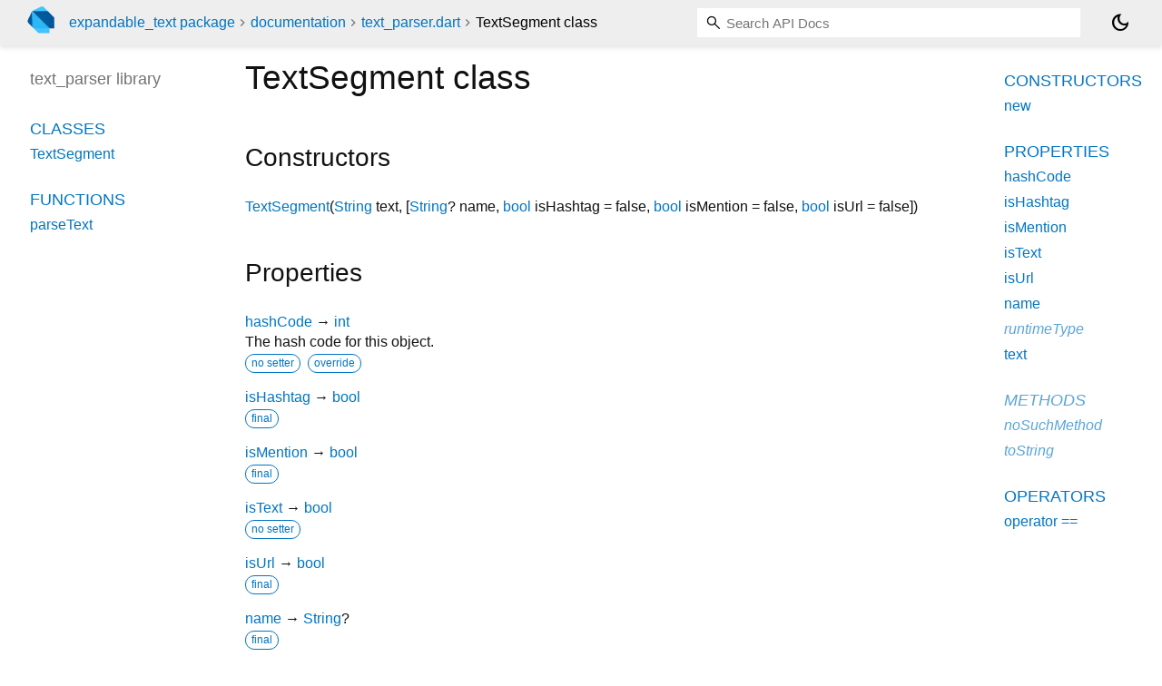

--- FILE ---
content_type: text/html; charset="utf-8"
request_url: https://pub.dev/documentation/expandable_text/latest/text_parser/TextSegment-class.html
body_size: 2389
content:
<!DOCTYPE html>
<html lang="en"><head><script type="text/javascript" src="https://www.googletagmanager.com/gtm.js?id=GTM-MX6DBN9" async="async"></script><script type="text/javascript" src="/static/hash-91ajgdgb/js/gtm.js"></script><meta charset="utf-8"/><meta http-equiv="X-UA-Compatible" content="IE=edge"/><meta name="viewport" content="width=device-width, height=device-height, initial-scale=1, user-scalable=no"/><meta name="generator" content="made with love by dartdoc"/><meta name="description" content="API docs for the TextSegment class from the text_parser library, for the Dart programming language."/><title>TextSegment class - text_parser library - Dart API</title><link rel="canonical" href="https://pub.dev/documentation/expandable_text/latest/text_parser/TextSegment-class.html"/><link rel="preconnect" href="https://fonts.gstatic.com"/><link rel="stylesheet" href="https://fonts.googleapis.com/css2?family=Roboto+Mono:ital,wght@0,300;0,400;0,500;0,700;1,400&amp;display=swap"/><link rel="stylesheet" href="https://fonts.googleapis.com/css2?family=Material+Symbols+Outlined:opsz,wght,FILL,GRAD@24,400,0,0"/><link rel="stylesheet" href="/static/hash-91ajgdgb/css/dartdoc.css"/><link rel="icon" href="/favicon.ico?hash=nk4nss8c7444fg0chird9erqef2vkhb8"/></head><body class="light-theme" data-base-href="../" data-using-base-href="false"><noscript><iframe src="https://www.googletagmanager.com/ns.html?id=GTM-MX6DBN9" height="0" width="0" style="display:none;visibility:hidden"></iframe></noscript><script src="/static/hash-91ajgdgb/js/dark-init.js"></script><div id="overlay-under-drawer"></div><header id="title"><span id="sidenav-left-toggle" class="material-symbols-outlined" role="button" tabindex="0">menu</span><a class="hidden-xs" href="/"><img src="/static/hash-91ajgdgb/img/dart-logo.svg" alt="" width="30" height="30" role="presentation" aria-label="Go to the landing page of pub.dev" style="height: 30px; margin-right: 1em;"/></a><ol class="breadcrumbs gt-separated dark hidden-xs"><li><a href="/packages/expandable_text">expandable_text package</a></li><li><a href="../index.html">documentation</a></li><li><a href="../text_parser/">text_parser.dart</a></li><li class="self-crumb">TextSegment class</li></ol><div class="self-name">TextSegment class</div><form class="search navbar-right" role="search"><input id="search-box" class="form-control typeahead" type="text" placeholder="Loading search..." autocomplete="off"/></form><button id="theme-button" class="toggle" aria-label="Light and dark mode toggle" title="Toggle between light and dark mode"><span id="dark-theme-button" class="material-symbols-outlined" aria-hidden="true">dark_mode</span><span id="light-theme-button" class="material-symbols-outlined" aria-hidden="true">light_mode</span></button></header><main><div id="dartdoc-main-content" class="main-content" data-above-sidebar="text_parser/text_parser-library-sidebar.html" data-below-sidebar="text_parser/TextSegment-class-sidebar.html">
    <div>
<h1><span class="kind-class">TextSegment</span> class 
 
</h1></div>

    



    
  <div class="summary offset-anchor" id="constructors">
    <h2>Constructors</h2>
    <dl class="constructor-summary-list">
        <dt id="TextSegment.new" class="callable">
          <span class="name"><a href="../text_parser/TextSegment/TextSegment.html">TextSegment</a></span><span class="signature">(<span class="parameter" id="-param-text"><span class="type-annotation"><a href="https://api.flutter.dev/flutter/dart-core/String-class.html">String</a></span> <span class="parameter-name">text</span>, [</span><span class="parameter" id="-param-name"><span class="type-annotation"><a href="https://api.flutter.dev/flutter/dart-core/String-class.html">String</a>?</span> <span class="parameter-name">name</span>, </span><span class="parameter" id="-param-isHashtag"><span class="type-annotation"><a href="https://api.flutter.dev/flutter/dart-core/bool-class.html">bool</a></span> <span class="parameter-name">isHashtag</span> = <span class="default-value">false</span>, </span><span class="parameter" id="-param-isMention"><span class="type-annotation"><a href="https://api.flutter.dev/flutter/dart-core/bool-class.html">bool</a></span> <span class="parameter-name">isMention</span> = <span class="default-value">false</span>, </span><span class="parameter" id="-param-isUrl"><span class="type-annotation"><a href="https://api.flutter.dev/flutter/dart-core/bool-class.html">bool</a></span> <span class="parameter-name">isUrl</span> = <span class="default-value">false</span></span>])</span>
        </dt>
        <dd>
          
        </dd>
    </dl>
  </div>
    
  <div class="summary offset-anchor" id="instance-properties">
    <h2>Properties</h2>
    <dl class="properties">
        <dt id="hashCode" class="property">
  <span class="name"><a href="../text_parser/TextSegment/hashCode.html">hashCode</a></span>
  <span class="signature">→ <a href="https://api.flutter.dev/flutter/dart-core/int-class.html">int</a></span>
  

</dt>
<dd>
  The hash code for this object.
  <div class="features"><span class="feature">no setter</span><span class="feature">override</span></div>

</dd>

        <dt id="isHashtag" class="property">
  <span class="name"><a href="../text_parser/TextSegment/isHashtag.html">isHashtag</a></span>
  <span class="signature">→ <a href="https://api.flutter.dev/flutter/dart-core/bool-class.html">bool</a></span>
  

</dt>
<dd>
  
  <div class="features"><span class="feature">final</span></div>

</dd>

        <dt id="isMention" class="property">
  <span class="name"><a href="../text_parser/TextSegment/isMention.html">isMention</a></span>
  <span class="signature">→ <a href="https://api.flutter.dev/flutter/dart-core/bool-class.html">bool</a></span>
  

</dt>
<dd>
  
  <div class="features"><span class="feature">final</span></div>

</dd>

        <dt id="isText" class="property">
  <span class="name"><a href="../text_parser/TextSegment/isText.html">isText</a></span>
  <span class="signature">→ <a href="https://api.flutter.dev/flutter/dart-core/bool-class.html">bool</a></span>
  

</dt>
<dd>
  
  <div class="features"><span class="feature">no setter</span></div>

</dd>

        <dt id="isUrl" class="property">
  <span class="name"><a href="../text_parser/TextSegment/isUrl.html">isUrl</a></span>
  <span class="signature">→ <a href="https://api.flutter.dev/flutter/dart-core/bool-class.html">bool</a></span>
  

</dt>
<dd>
  
  <div class="features"><span class="feature">final</span></div>

</dd>

        <dt id="name" class="property">
  <span class="name"><a href="../text_parser/TextSegment/name.html">name</a></span>
  <span class="signature">→ <a href="https://api.flutter.dev/flutter/dart-core/String-class.html">String</a>?</span>
  

</dt>
<dd>
  
  <div class="features"><span class="feature">final</span></div>

</dd>

        <dt id="runtimeType" class="property inherited">
  <span class="name"><a href="https://api.flutter.dev/flutter/dart-core/Object/runtimeType.html">runtimeType</a></span>
  <span class="signature">→ <a href="https://api.flutter.dev/flutter/dart-core/Type-class.html">Type</a></span>
  

</dt>
<dd class="inherited">
  A representation of the runtime type of the object.
  <div class="features"><span class="feature">no setter</span><span class="feature">inherited</span></div>

</dd>

        <dt id="text" class="property">
  <span class="name"><a href="../text_parser/TextSegment/text.html">text</a></span>
  <span class="signature">↔ <a href="https://api.flutter.dev/flutter/dart-core/String-class.html">String</a></span>
  

</dt>
<dd>
  
  <div class="features"><span class="feature">getter/setter pair</span></div>

</dd>

    </dl>
  </div>

    
  <div class="summary offset-anchor inherited" id="instance-methods">
    <h2>Methods</h2>
    <dl class="callables">
        <dt id="noSuchMethod" class="callable inherited">
  <span class="name"><a href="https://api.flutter.dev/flutter/dart-core/Object/noSuchMethod.html">noSuchMethod</a></span><span class="signature">(<wbr><span class="parameter" id="noSuchMethod-param-invocation"><span class="type-annotation"><a href="https://api.flutter.dev/flutter/dart-core/Invocation-class.html">Invocation</a></span> <span class="parameter-name">invocation</span></span>)
    <span class="returntype parameter">→ dynamic</span>
  </span>
  

</dt>
<dd class="inherited">
  Invoked when a nonexistent method or property is accessed.
  <div class="features"><span class="feature">inherited</span></div>

</dd>

        <dt id="toString" class="callable inherited">
  <span class="name"><a href="https://api.flutter.dev/flutter/dart-core/Object/toString.html">toString</a></span><span class="signature">(<wbr>)
    <span class="returntype parameter">→ <a href="https://api.flutter.dev/flutter/dart-core/String-class.html">String</a></span>
  </span>
  

</dt>
<dd class="inherited">
  A string representation of this object.
  <div class="features"><span class="feature">inherited</span></div>

</dd>

    </dl>
  </div>
    
  <div class="summary offset-anchor" id="operators">
    <h2>Operators</h2>
    <dl class="callables">
        <dt id="operator ==" class="callable">
  <span class="name"><a href="../text_parser/TextSegment/operator_equals.html">operator ==</a></span><span class="signature">(<wbr><span class="parameter" id="==-param-other"><span class="type-annotation"><a href="https://api.flutter.dev/flutter/dart-core/Object-class.html">Object</a></span> <span class="parameter-name">other</span></span>)
    <span class="returntype parameter">→ <a href="https://api.flutter.dev/flutter/dart-core/bool-class.html">bool</a></span>
  </span>
  

</dt>
<dd>
  The equality operator.
  <div class="features"><span class="feature">override</span></div>

</dd>

    </dl>
  </div>
    
    
    

  </div><div id="dartdoc-sidebar-left" class="sidebar sidebar-offcanvas-left"><header id="header-search-sidebar" class="hidden-l"><form class="search-sidebar" role="search"><input id="search-sidebar" class="form-control typeahead" type="text" placeholder="Loading search..." autocomplete="off"/></form></header><ol id="sidebar-nav" class="breadcrumbs gt-separated dark hidden-l"><li><a href="/packages/expandable_text">expandable_text package</a></li><li><a href="../index.html">documentation</a></li><li><a href="../text_parser/">text_parser</a></li><li class="self-crumb">TextSegment class</li></ol>
    <!-- The search input and breadcrumbs below are only responsively visible at low resolutions. -->



    <h5>text_parser library</h5>
    <div id="dartdoc-sidebar-left-content"></div>
  </div><div id="dartdoc-sidebar-right" class="sidebar sidebar-offcanvas-right">
  </div></main><footer><span class="no-break">expandable_text 2.3.0</span></footer><script src="/static/hash-91ajgdgb/dartdoc/resources/highlight.pack.js"></script><script src="/static/hash-91ajgdgb/dartdoc/resources/docs.dart.js"></script></body></html>

--- FILE ---
content_type: text/html; charset="utf-8"
request_url: https://pub.dev/documentation/expandable_text/latest/text_parser/text_parser-library-sidebar.html
body_size: -1128
content:
<ol>
      <li class="section-title"><a href="text_parser/#classes">Classes</a></li>
        <li><a href="text_parser/TextSegment-class.html">TextSegment</a></li>






      <li class="section-title"><a href="text_parser/#functions">Functions</a></li>
        <li><a href="text_parser/parseText.html">parseText</a></li>



</ol>


--- FILE ---
content_type: text/html; charset="utf-8"
request_url: https://pub.dev/documentation/expandable_text/latest/text_parser/TextSegment-class-sidebar.html
body_size: -895
content:
<ol>

      <li class="section-title"><a href="text_parser/TextSegment-class.html#constructors">Constructors</a></li>
        <li><a href="text_parser/TextSegment/TextSegment.html">new</a></li>


    
        <li class="section-title">
          <a href="text_parser/TextSegment-class.html#instance-properties">Properties</a>
        </li>
          
<li>
  <a href="text_parser/TextSegment/hashCode.html">hashCode</a>
</li>
          
<li>
  <a href="text_parser/TextSegment/isHashtag.html">isHashtag</a>
</li>
          
<li>
  <a href="text_parser/TextSegment/isMention.html">isMention</a>
</li>
          
<li>
  <a href="text_parser/TextSegment/isText.html">isText</a>
</li>
          
<li>
  <a href="text_parser/TextSegment/isUrl.html">isUrl</a>
</li>
          
<li>
  <a href="text_parser/TextSegment/name.html">name</a>
</li>
          
<li class="inherited">
  <a href="https://api.flutter.dev/flutter/dart-core/Object/runtimeType.html">runtimeType</a>
</li>
          
<li>
  <a href="text_parser/TextSegment/text.html">text</a>
</li>

        <li class="section-title inherited"><a href="text_parser/TextSegment-class.html#instance-methods">Methods</a></li>
          
<li class="inherited">
  <a href="https://api.flutter.dev/flutter/dart-core/Object/noSuchMethod.html">noSuchMethod</a>
</li>
          
<li class="inherited">
  <a href="https://api.flutter.dev/flutter/dart-core/Object/toString.html">toString</a>
</li>

        <li class="section-title"><a href="text_parser/TextSegment-class.html#operators">Operators</a></li>
          
<li>
  <a href="text_parser/TextSegment/operator_equals.html">operator ==</a>
</li>

    

    


</ol>
